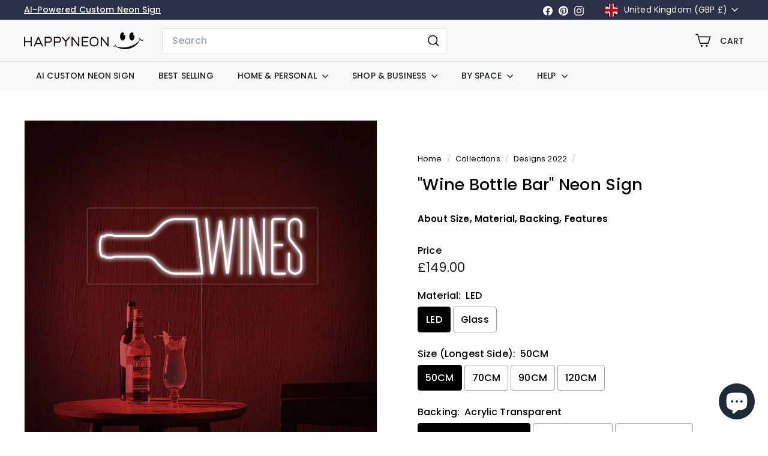

--- FILE ---
content_type: text/html; charset=utf-8
request_url: https://www.google.com/recaptcha/api2/aframe
body_size: 268
content:
<!DOCTYPE HTML><html><head><meta http-equiv="content-type" content="text/html; charset=UTF-8"></head><body><script nonce="HGqPw-5NFRU5MA2pI-0cew">/** Anti-fraud and anti-abuse applications only. See google.com/recaptcha */ try{var clients={'sodar':'https://pagead2.googlesyndication.com/pagead/sodar?'};window.addEventListener("message",function(a){try{if(a.source===window.parent){var b=JSON.parse(a.data);var c=clients[b['id']];if(c){var d=document.createElement('img');d.src=c+b['params']+'&rc='+(localStorage.getItem("rc::a")?sessionStorage.getItem("rc::b"):"");window.document.body.appendChild(d);sessionStorage.setItem("rc::e",parseInt(sessionStorage.getItem("rc::e")||0)+1);localStorage.setItem("rc::h",'1769954423339');}}}catch(b){}});window.parent.postMessage("_grecaptcha_ready", "*");}catch(b){}</script></body></html>

--- FILE ---
content_type: text/html; charset=utf-8
request_url: https://happyneon.uk/?section_id=cart-ajax
body_size: 374
content:
<div id="shopify-section-cart-ajax" class="shopify-section">

<div
  class="cart__items"
  data-count="0"
>
  
</div>

<div class="cart__discounts text-right hide">
  <div>
    
  </div>
</div>

<div class="cart__subtotal">
<span aria-hidden="true">£0<sup>00</sup></span>
<span class="visually-hidden">£0.00</span>
</div>

<span class="cart-link__bubble">
  <span class="cart-link__bubble-num">0</span>
</span>

</div>

--- FILE ---
content_type: text/html; charset=utf-8
request_url: https://www.google.com/recaptcha/api2/aframe
body_size: -268
content:
<!DOCTYPE HTML><html><head><meta http-equiv="content-type" content="text/html; charset=UTF-8"></head><body><script nonce="lbAPuu354jzZvHzLjKYJZw">/** Anti-fraud and anti-abuse applications only. See google.com/recaptcha */ try{var clients={'sodar':'https://pagead2.googlesyndication.com/pagead/sodar?'};window.addEventListener("message",function(a){try{if(a.source===window.parent){var b=JSON.parse(a.data);var c=clients[b['id']];if(c){var d=document.createElement('img');d.src=c+b['params']+'&rc='+(localStorage.getItem("rc::a")?sessionStorage.getItem("rc::b"):"");window.document.body.appendChild(d);sessionStorage.setItem("rc::e",parseInt(sessionStorage.getItem("rc::e")||0)+1);localStorage.setItem("rc::h",'1769954423921');}}}catch(b){}});window.parent.postMessage("_grecaptcha_ready", "*");}catch(b){}</script></body></html>

--- FILE ---
content_type: text/javascript
request_url: https://happyneon.uk/cdn/shop/t/15/assets/clone-footer.js?v=65189253863211222311735733511
body_size: -325
content:
class CloneFooter extends HTMLElement{connectedCallback(){this.headerFooter=this.querySelector("#MobileNavFooter"),this.footerMenus=document.querySelector("#FooterMenus"),!(!this.headerFooter||!this.footerMenus)&&matchMedia("(max-width: 768px)").matches&&this.cloneFooter()}cloneFooter(){const clone=this.footerMenus.cloneNode(!0);clone.id="",this.headerFooter.appendChild(clone);const localizationForm=this.headerFooter.querySelector(".multi-selectors");localizationForm&&localizationForm.querySelectorAll("[data-disclosure-toggle]").forEach(el=>{const controls=el.getAttribute("aria-controls"),describedby=el.getAttribute("aria-describedby");el.setAttribute("aria-controls",controls+"-header"),el.setAttribute("aria-describedby",describedby+"-header");const list=document.getElementById(controls);list&&(list.id=controls+"-header");const label=document.getElementById(describedby);label&&(label.id=describedby+"-header")})}}customElements.define("clone-footer",CloneFooter);
//# sourceMappingURL=/cdn/shop/t/15/assets/clone-footer.js.map?v=65189253863211222311735733511
